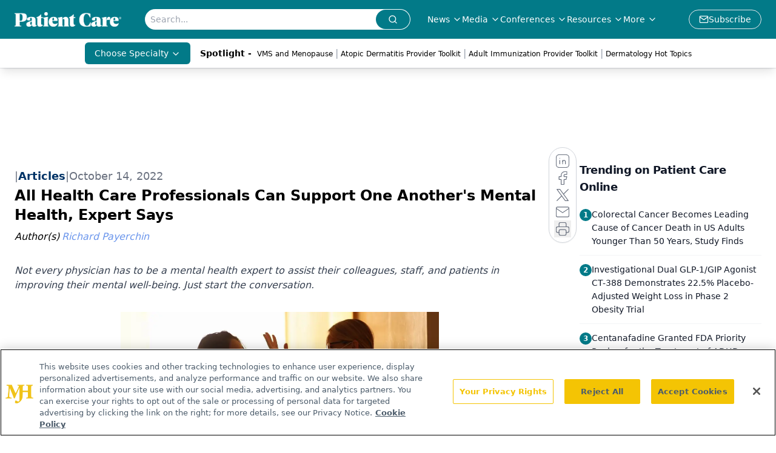

--- FILE ---
content_type: text/html; charset=utf-8
request_url: https://www.google.com/recaptcha/api2/aframe
body_size: 184
content:
<!DOCTYPE HTML><html><head><meta http-equiv="content-type" content="text/html; charset=UTF-8"></head><body><script nonce="Ylu9qbWZU4hHcO3lwTB46g">/** Anti-fraud and anti-abuse applications only. See google.com/recaptcha */ try{var clients={'sodar':'https://pagead2.googlesyndication.com/pagead/sodar?'};window.addEventListener("message",function(a){try{if(a.source===window.parent){var b=JSON.parse(a.data);var c=clients[b['id']];if(c){var d=document.createElement('img');d.src=c+b['params']+'&rc='+(localStorage.getItem("rc::a")?sessionStorage.getItem("rc::b"):"");window.document.body.appendChild(d);sessionStorage.setItem("rc::e",parseInt(sessionStorage.getItem("rc::e")||0)+1);localStorage.setItem("rc::h",'1769741815303');}}}catch(b){}});window.parent.postMessage("_grecaptcha_ready", "*");}catch(b){}</script></body></html>

--- FILE ---
content_type: application/javascript
request_url: https://www.lightboxcdn.com/vendor/e3355b77-975d-4f21-bcd5-05a9e63575f3/lightbox/c8afe6c4-96ac-4722-9c04-2664e2f63099/effects.js?cb=638924398195170000
body_size: 2
content:
window.DIGIOH_API.DIGIOH_LIGHTBOX_EFFECTS["c8afe6c4-96ac-4722-9c04-2664e2f63099"]={widget_type:"inline",width:329,height:370,iframe:{use_custom:!1,is_self_hosted:!1,self_hosted_url:"",html_last_uploaded:"",width:750,height:600},inline:{display_rules:"always",removal_rules:"keep",custom_js_rules:"all",position_using:"smart_tag",position:{top:0,right:0,bottom:0,left:0},jquery_selector:"body",jquery_method:"append",custom_function:"//PARAMS: (window, document, $, lightbox_id, dom_id, style_string) ==> EX:  window.setTimeout(function() { $('#' + dom_id).detach().appendTo('#DestinationContainerNode').show(); }, 1000);",margin:{top:0,right:0,bottom:0,left:0},float:"none",clear:"none",border:{width:0,color:"#cccccc",style:"solid",radius:0},css:"overflow:visible; z-index: 0;"},thxwidth:413,thxheight:400,ep1width:501,ep1height:393,ep2width:599,ep2height:471,ep3width:599,ep3height:471,ep4width:599,ep4height:471,responsive:{use:!1},thxresponsive:{use:!1},ep1responsive:{use:!1},ep2responsive:{use:!1},ep3responsive:{use:!1},ep4responsive:{use:!1},scaling:{use:!1,max_type:"abs",max_width:545,max_height:638,max_width_pct:75,max_height_pct:75},thxscaling:{use:!1,max_type:"abs",max_width:740,max_height:450,max_width_pct:75,max_height_pct:75},ep1scaling:{use:!1,max_type:"abs",max_width:536,max_height:440,max_width_pct:75,max_height_pct:75},ep2scaling:{use:!1,max_type:"abs",max_width:599,max_height:471,max_width_pct:75,max_height_pct:75},ep3scaling:{use:!1,max_type:"abs",max_width:599,max_height:471,max_width_pct:75,max_height_pct:75},ep4scaling:{use:!1,max_type:"abs",max_width:599,max_height:471,max_width_pct:75,max_height_pct:75},quiz:{enabled:!1}}

--- FILE ---
content_type: application/javascript
request_url: https://api.lightboxcdn.com/z9gd/43403/www.patientcareonline.com/jsonp/z?cb=1769741802003&dre=l&callback=jQuery112405470301324715701_1769741801967&_=1769741801968
body_size: 1014
content:
jQuery112405470301324715701_1769741801967({"success":true,"dre":"l","response":"[base64].[base64]"});